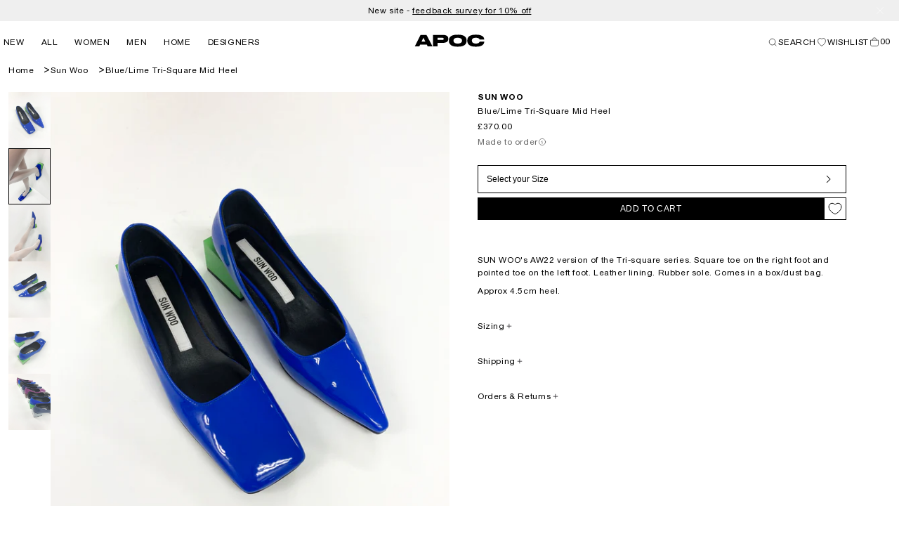

--- FILE ---
content_type: text/css
request_url: https://apoc-store.com/cdn/shop/t/49/assets/component-menu-drawer.css?v=105422860822676993211759425935
body_size: 716
content:
.header__icon--menu{position:initial}.js menu-drawer>details>summary:before,.js menu-drawer>details[open]:not(.menu-opening)>summary:before{content:"";position:absolute;cursor:default;width:100%;height:calc(100vh - 100%);height:calc(var(--viewport-height, 100vh) - (var(--header-bottom-position, 100%)));top:100%;left:0;background:#00000080;opacity:0;visibility:hidden;z-index:2;transition:opacity 0s,visibility 0s}menu-drawer>details[open]>summary:before{visibility:visible;opacity:1;transition:opacity var(--duration-default) ease,visibility var(--duration-default) ease}.menu-drawer{position:absolute;transform:translate(-100%);visibility:hidden;z-index:3;left:0;top:100%;width:100%;padding:0;background-color:#fff;overflow-x:hidden}.js .menu-drawer{height:calc(100vh - 100%);height:calc(var(--viewport-height, 100vh) - (var(--header-bottom-position, 100%)))}.js details[open]>.menu-drawer,.js details[open]>.menu-drawer__submenu{transition:transform var(--duration-default) ease,visibility var(--duration-default) ease}.js details[open].menu-opening>.menu-drawer,details[open].menu-opening>.menu-drawer__submenu{transform:translate(0);visibility:visible}.js .menu-drawer__navigation .submenu-open{visibility:hidden}@media screen and (min-width: 750px){.menu-drawer{width:40rem;border-width:0 var(--drawer-border-width) 0 0;border-style:solid;border-color:rgba(0,0,0,var(--drawer-border-opacity))}}.menu-drawer__inner-container{position:relative;height:100%}.menu-drawer__navigation-container{align-content:space-between;overflow-y:auto;height:100%}.menu-drawer__inner-submenu{height:100%;overflow-x:hidden;overflow-y:auto}.menu-drawer__search{color:#0009}.menu-drawer__search{display:flex;align-items:center;gap:8px;padding:12px;border-bottom:1px solid rgba(0,0,0,.3)}.menu-drawer__search .svg-wrapper.search-svg{width:14px;height:14px}.menu-drawer__menu-item{padding:20px;text-transform:uppercase;font-size:12px;display:flex;justify-content:space-between}.menu-trigger-child,.menu-trigger-grandchild{padding:20px;height:64px;text-transform:uppercase;font-size:12px;color:inherit;text-decoration:none;line-height:12px;display:flex;justify-content:space-between;align-items:center}.menu-trigger-child .svg-wrapper{width:24px;height:24px}#menu-back-button .svg-wrapper{width:24px;height:24px;transform:rotate(-180deg)}.menu-trigger-child .icon-chevron{transform:rotate(-90deg)}#menu-back-button .icon-chevron{transform:rotate(90deg)}.menu-trigger-grandchild{height:64px}.menu-drawer__menu>li:first-of-type{padding-top:0!important}.menu-drawer summary.menu-drawer__menu-item{padding-right:25px}.js .menu-drawer__menu-item .icon-caret{display:none}.menu-drawer__menu-item>.svg-wrapper:not(.search-svg){width:24px;height:24px}.menu-drawer__menu-item .icon-chevron{transform:rotate(-90deg)}.js .menu-drawer__submenu{position:absolute;top:0;width:100%;bottom:0;left:0;background-color:#fff;z-index:1;transform:translate(100%);visibility:hidden}.js .menu-drawer__submenu .menu-drawer__submenu{overflow-y:auto}.menu-drawer__submenu .menu-drawer__search-container{border-top:1px solid rgba(0,0,0,.3);margin:0 12px;padding:8px 0 0!important}.menu-drawer__close-button{padding:8px 12px;text-decoration:none;display:flex;align-items:center;justify-content:center;width:100%;background-color:transparent;text-transform:uppercase;position:relative}.menu-drawer__close-button .svg-wrapper{transform:rotate(90deg);width:15px;position:absolute;left:12px}.menu-drawer__utility-links{padding:0 0 24px}.menu-drawer__utility-links li:hover,.menu-drawer__menu li:hover{background-color:#0000000f}.header--has-social .menu-drawer__utility-links{padding:2rem 3rem}@media screen and (max-width: 749px){.header--has-account:where(:not(.header--has-social):not(.header--has-localizations)) .menu-drawer__utility-links{padding:2rem 3rem}}@media screen and (max-width: 989px){.header--has-localizations:where(:not(.header--has-social)) .menu-drawer__utility-links{padding:2rem 3rem}}.menu-drawer__account{display:inline-flex;align-items:center;text-decoration:none;padding:1rem 0;font-size:1.4rem;color:#000;margin-bottom:0}.menu-drawer__utility-links:has(.menu-drawer__localization) .menu-drawer__account{margin:0}.menu-drawer__account account-icon>.svg-wrapper{height:2rem;width:2rem;margin-right:1rem}.menu-drawer__account shop-user-avatar{--shop-avatar-size: 2.4rem;margin-right:.55rem;margin-left:-.45rem}.menu-drawer .list-social{justify-content:flex-start;margin-left:-1.25rem}.menu-drawer .list-social:empty{display:none}.menu-drawer .list-social__link{padding:1.1rem}@media screen and (max-width: 749px){.menu-drawer.country-selector-open{transform:none!important;filter:none!important;transition:none!important}}.menu-drawer__menu .image-slider-drawer{padding:8px 12px}.mega-menu__slider .slider__slide{width:40%;display:flex;flex-direction:column;gap:8px}.mega-menu__slider .slider__slide img{height:100%;width:100%;object-fit:cover}.mega-menu__slider.slider--mobile:after{padding-left:0}.menu-drawer{border-top:1px solid rgba(0,0,0,.3)}.menu-drawer__navigation{display:flex;flex-direction:column;height:94%}.menu-drawer__navigation ul{list-style-type:none;margin:0;padding:0;width:100%}.menu-drawer__navigation>ul{border-right:1px solid rgba(0,0,0,.3);flex-grow:1;height:100%}.menu-panels{display:flex;width:100%;height:100%;transition:all .3s ease}.menu-panels li{background:#fff;color:#000}.menu-panels li:hover{background:#000;color:#fff}.custom-menu-group li{background:#fff;color:#000}.custom-menu-group li:hover{background:#000;color:#fff}.menu-panel{overflow-y:auto;overflow-x:hidden;transition:width .3s ease;height:100%}#menu-back-button{width:100%;text-align:left;padding:20px;border-bottom:1px solid rgba(0,0,0,.3);display:flex;align-items:center;justify-content:start;gap:1rem;font-size:12px}.menu-drawer__menu-item.is-active,.menu-trigger-child.is-active{background-color:#000;color:#fff}.menu-state-1 .level-1{width:100%}.menu-state-1 .level-2,.menu-state-1 .level-3{width:0}.menu-state-2 .level-1,.menu-state-2 .level-2{width:50%}.menu-state-2 .level-3,.menu-state-3 .level-1{width:0}.menu-state-3 .level-2,.menu-state-3 .level-3{width:50%}.menu-drawer__menu{display:flex;flex-direction:column}.margin-top-auto{margin-top:auto}
/*# sourceMappingURL=/cdn/shop/t/49/assets/component-menu-drawer.css.map?v=105422860822676993211759425935 */


--- FILE ---
content_type: text/css
request_url: https://apoc-store.com/cdn/shop/t/49/assets/section-footer.css?v=143503826365781063361759425934
body_size: 652
content:
.footer{border-top:1px solid rgba(0,0,0,.3);padding-top:20px;margin-top:24px;position:relative}.footer__content-top{display:block}@media screen and (max-width: 749px){.footer .grid{display:block}.footer-block.grid__item{padding:0;margin:4rem 0;width:100%}.footer-block.grid__item:first-child{margin-top:0}}@media screen and (min-width: 750px){.footer__content-top .grid{row-gap:6rem;margin-bottom:0}}.footer__content-bottom-wrapper{display:flex;width:100%;flex-direction:column}@media screen and (max-width: 749px){.footer__content-bottom{flex-wrap:wrap;padding-top:0;padding-left:0;padding-right:0;row-gap:1.5rem}.footer__content-bottom.scroll-trigger.animate--slide-in{animation:none;opacity:1;transform:inherit}}.footer__localization:empty+.footer__column--info{align-items:center}@media screen and (max-width: 749px){.footer__localization:empty+.footer__column{padding-top:1.5rem}}.footer__column{width:100%;align-items:flex-end}.footer__column--info{display:flex;flex-direction:column;justify-content:center;align-items:center;padding-left:2rem;padding-right:2rem}@media screen and (min-width: 750px){.footer__column--info{padding-left:0;padding-right:0;align-items:flex-end}}.footer-block:only-child:last-child{text-align:center;max-width:76rem;margin:0 auto}@media screen and (min-width: 750px){.footer-block{display:block;margin-top:0}}.footer-block:empty{display:none}.footer-block--newsletter{display:flex;flex-wrap:nowrap;gap:80px;padding-bottom:24px}@media screen and (max-width: 749px){.footer-block.footer-block--menu:only-child{text-align:left}}.footer-block__title{padding-top:8px;margin-bottom:12px}@media screen and (max-width: 989px){.footer-block__title{padding-top:0}}.footer-block__heading{margin-bottom:8px;margin-top:0}.footer__list-social:empty,.footer-block--newsletter:empty{display:none}.footer-elements--left{max-width:370px;display:flex;flex-direction:column;justify-content:space-between;flex-wrap:nowrap;gap:8px}.footer-elements--right{display:flex;flex-direction:column;flex-wrap:nowrap;padding-top:8px;padding-left:32px;border-left:1px solid rgba(0,0,0,.3)}@media screen and (min-width: 750px){.footer-block__newsletter:not(:only-child){text-align:left;margin-right:auto}.footer-block__newsletter:not(:only-child) .footer__newsletter{justify-content:flex-start;margin:0}.footer-block__newsletter:not(:only-child) .newsletter-form__message--success{left:auto}}@media screen and (max-width: 989px){.footer-elements--left .link-logo,.footer-block__newsletter,.footer-block__details-content,.footer__payment{padding-left:12px!important;padding-right:12px!important}.footer{padding-top:16px}.footer__content-top{padding:0}.footer-block--newsletter{display:flex;flex-direction:column;gap:0}.footer-elements--right{border-left:none;padding:0;flex-direction:column-reverse}.footer__payment{border-bottom:1px solid rgba(0,0,0,.3);padding:16px 0}.footer-block__details-content{padding-top:16px}.footer-elements--left{max-width:100%;border-bottom:1px solid rgba(0,0,0,.3);padding-bottom:16px}.footer-block__newsletter{display:flex;justify-content:center}.footer-block__newsletter{flex-direction:column}}.list-menu__header{margin:0;padding-bottom:12px;white-space:nowrap}.footer__localization{display:flex;flex-direction:row;justify-content:center;align-content:center;flex-wrap:wrap;padding:1rem 1rem 0}.footer__localization:empty{display:none}.footer__localization h2{margin:1rem 1rem .5rem;color:#000000bf}@media screen and (min-width: 750px){.footer__localization{padding:.4rem 0;justify-content:flex-start}.footer__localization h2{margin:1rem 0 0}}.footer__payment{margin-top:6px}.footer__content-bottom-wrapper--center{justify-content:center}@keyframes appear-down{0%{opacity:0;margin-top:-1rem}to{opacity:1;margin-top:0}}.footer-block__details-content{display:grid;grid-template-columns:1fr 1fr 1fr 1fr;gap:20px 40px}@media screen and (max-width: 749px){.footer-block__details-content{grid-template-columns:1fr 1fr}}@media screen and (min-width: 750px){.footer-block__details-content>p,.footer-block__details-content>li{padding:0}.footer-block:only-child li{display:inline}}.footer-block__details-content .list-menu__item--link:hover{text-decoration:underline}.list-menu__item--link{white-space:nowrap}.footer-block__details-content .placeholder-svg{max-width:20rem}@keyframes animateLocalization{0%{opacity:0;transform:translateY(0)}to{opacity:1;transform:translateY(-1rem)}}.footer__accordion{width:100%;cursor:pointer;border-bottom:1px solid rgba(0,0,0,.3)}.footer__accordion svg{transition:transform .3s linear}.footer__accordion.active svg{transform:rotate(180deg)}.footer__designers--fashion .footer__accordion{border-top:1px solid rgba(0,0,0,.3)}.footer__designers--fashion .footer__panel{border-bottom:1px solid rgba(0,0,0,.3)}.footer__accordion .page-width{display:flex;flex-direction:row;flex-wrap:nowrap;justify-content:space-between;align-items:center}.footer__accordion h5{padding:10px 0;margin:0}.footer__panel{width:100%}.footer__panel--content{columns:6 auto;column-gap:40px;column-fill:balance;padding-top:8px;padding-bottom:8px}.group-container{margin:0 0 4px;padding:0;display:flex;flex-direction:row;gap:12px}.group-title{display:block;margin-top:3px;width:10px}.designer-list{display:block}.designer-item a{text-decoration:none;color:inherit;padding-bottom:2px}.designer-item a:hover{text-decoration:underline}@media screen and (max-width: 1200px){.footer__panel--content{columns:4 auto}}@media screen and (max-width: 990px){.footer__panel--content{columns:3 auto}}@media screen and (max-width: 749px){.footer__panel--content{columns:2 auto}}@media screen and (max-width: 449px){.footer__panel--content{columns:1 auto}.group-container:not(:last-child){border-bottom:1px solid rgba(0,0,0,.3);padding-bottom:4px}}@media screen and (min-width: 990px){.footer__panel{display:block!important}.footer__accordion{pointer-events:none;cursor:default}.footer__accordion svg{display:none}}.footer__go-back-to-top{position:absolute;top:20px;right:20px;cursor:pointer}.footer__go-back-to-top svg{transform:rotate(90deg)}@media screen and (max-width: 749px){.footer__go-back-to-top{display:none}}
/*# sourceMappingURL=/cdn/shop/t/49/assets/section-footer.css.map?v=143503826365781063361759425934 */


--- FILE ---
content_type: application/javascript
request_url: https://cdn.appmate.io/themecode/apocstore/main/wishlist-page.js?v=1708380562454499
body_size: 577
content:
export function define({lit:{html:t,repeat:i},WishlistElement:e}){return class extends e{static get properties(){return{moveToCart:{type:Boolean,attribute:"move-to-cart"},loginCtaMode:{type:String,attribute:"login-cta-mode"},variantAutoSelectMode:{type:String,attribute:"variant-auto-select-mode"},showVendor:{type:Boolean,attribute:"show-vendor"},showProductTitle:{type:Boolean,attribute:"show-product-title"},showPrice:{type:Boolean,attribute:"show-price"},showShareButton:{type:Boolean,attribute:"show-share-button"},showBuyAllButton:{type:Boolean,attribute:"show-buy-all-button"},showClearButton:{type:Boolean,attribute:"show-clear-button"},ctaButton:{type:String,attribute:"cta-button"},productOptions:{type:String,attribute:"product-options"},wishlistEmptyLink:{type:String,attribute:"wishlist-empty-link"},removeButtonStyle:{type:String,attribute:"remove-button-style"}}}getStateConfig(){return{wishlist:!0}}render(){if(this.wishlist)return t`
        <section class="wk-page">
          ${this.renderHeader()}
          <div class="wk-body">${this.renderWishlistItems()}</div>
        </section>
      `}renderHeader(){return this.wishlist.items.length?t`
        <div class="wishlist-header">
          <h1 class="wishlist-title">
            ${this.getTranslation("wishlist_page.title")}
          </h1>
          ${this.renderControls()}
        </div>
        
        <div class="wishlist-header-small-desktop">
          <div class="title-container"><h2 class="wishlist-title">
            ${this.getTranslation("wishlist_page.title")}
          </h2></div>
          ${this.renderDesktopControls()}
        </div>
        
        
        <div class="wishlist-header-desktop">
          <div class="title-container"><h2 class="wishlist-title">
            ${this.getTranslation("wishlist_page.title")}
          </h2></div>
          ${this.renderDesktopControls()}
          <div>&nbsp;</div>
        </div>
      `:t`${this.renderWishlistEmptyCallout()}`}renderControls(){if(this.wishlist.items.length&&!(!this.showShareButton&&!this.showBuyAllButton&&!this.showClearButton))return t`
        <div class="wishlist-controls">
          ${this.showShareButton?t`
              <wishlist-share
                data-wishlist-id="${this.wishlist.id}"
                .showIcon=${!0}
              ></wishlist-share>
            `:void 0}
          ${this.showBuyAllButton?t`
              <wishlist-add-to-cart
                data-wishlist-id="${this.wishlist.id}"
                .moveToCart=${this.moveToCart}
                .showIcon=${!0}
              ></wishlist-add-to-cart>
            `:void 0}
          ${this.showClearButton?t`
              <wishlist-clear
                data-wishlist-id="${this.wishlist.id}"
                .showIcon=${!0}
              ></wishlist-clear>
            `:void 0}
        </div>
      `}renderDesktopControls(){if(this.wishlist.items.length&&!(!this.showShareButton&&!this.showBuyAllButton&&!this.showClearButton))return t`
        <wishlist-share class="flex-start"
          data-wishlist-id="${this.wishlist.id}"
          .showIcon=${!0}
        ></wishlist-share>
        <wishlist-add-to-cart class="flex-start"
          data-wishlist-id="${this.wishlist.id}"
          .moveToCart=${this.moveToCart}
          .showIcon=${!0}
        ></wishlist-add-to-cart>
        <wishlist-clear class="flex-start"
          data-wishlist-id="${this.wishlist.id}"
          .showIcon=${!0}
        ></wishlist-clear>
      `}renderWishlistEmptyCallout(){if(!this.wishlist.items.length)return t`
        <section class="flex relative mt-xxxl m_up-pl-column">
          <div class="page-header">
            <h1 class="border-left uppercase pl-s pb-m">Wishlist</h1>
          </div>
        
          <div class="outdent-element w-col3 pr-s pl-s">
            ${this.getTranslation("wishlist_page.wishlist_empty_callout_html")}<br />
          <a href="/" class="btn discover">
            ${this.getTranslation("wishlist_page.wishlist_empty_cta")}
          </a>
          </div>
          
          <div class="bg-circle"></div>
        </section>
      `}renderLoginCallout(){if(!(this.app.customer||!this.wishlist.isMine||!this.wishlist.items.length||!this.app.config.shop.customerAccountsEnabled)&&this.loginCtaMode!=="DISABLED")return t`
        <div class="wk-login-callout">
          <p>
            ${this.getTranslation("wishlist_page.login_callout_html",{login_url:this.app.routes.accountLoginUrl,register_url:this.app.routes.accountRegisterUrl})}
          </p>
        </div>
      `}renderWishlistItems(){if(!this.wishlist.items.length)return;const r=this.wishlist.items.slice().reverse();return t`
        <div class="wk-grid wishlist-grid">
          ${i(r,s=>s.id,s=>t`
              <wishlist-product-card
                data-wishlist-id=${this.wishlist.id}
                data-wishlist-item-id=${s.id}
                .wishlist=${this.wishlist}
                .moveToCart=${this.moveToCart}
                .showVendor=${this.showVendor}
                .showProductTitle=${this.showProductTitle}
                .showPrice=${this.showPrice}
                .ctaButton=${this.ctaButton}
                .productOptions=${this.productOptions}
                .removeButtonStyle=${this.removeButtonStyle}
              ></wishlist-product-card>
            `)}
        </div>
      `}connectedCallback(){this.dataset.wishlistId||(this.dataset.wishlistId=this.app.theme.getWishlistId(window.location.pathname)),this.dataset.wishlistId&&this.dataset.wishlistId!=="mine"&&(this.loadWithoutSession=!0),super.connectedCallback()}}}


--- FILE ---
content_type: application/javascript
request_url: https://cdn.appmate.io/themecode/apocstore/main/event-subscribers.js?generation=1739757810866852
body_size: 74
content:
export function setup({app:s}){s.events.subscribe("wk:wishlist:login-required",t=>{window.location.href=s.routes.accountLoginUrl}),s.events.subscribe("wk:customer:login",t=>{t.data.pending?.action==="wishlist:add"&&s.addWishlistItem(t.data.pending)}),s.events.subscribe("wk:customer:logout",t=>{s.clearCustomerSession()}),s.events.subscribe("wk:wishlist:add:success",t=>{const i=document.createElement("div");i.innerHTML=`
    <div class="wk-toast-inner">
      <p class="wk-toast-title">ADDED TO WISHLIST</p>
      
      <p>This item has been temporarily added to your wishlist. Make sure to create an account or sign in so that you don't lose it.</p>
      <div class="wk-image-container">
        <div class="wk-toast-image">
          <img src="${t.data.product.featured_image}" />
        </div>
        <div class="wk-toast-text">
          <h3>${t.data.product.title}</h3>
        </div>
      </div>
      <div class="wk-toast-close">
        <button type="button" aria-label="Close" class="toast-close">
          <svg viewBox="0 0 64 64">
            <path d="M0.309,0.309a0.9,0.9,0,0,1,1.268,0L63.691,62.423a0.9,0.9,0,0,1-1.268,1.268L0.309,1.577A0.9,0.9,0,0,1,.309.309Z"/>
            <path d="M63.691,0.309a0.9,0.9,0,0,1,0,1.268L1.577,63.691A0.9,0.9,0,0,1,.309,62.423L62.423,0.309A0.9,0.9,0,0,1,63.691.309Z"/>
          </svg>
        </button>
      </div>
    </div>
    <div class="wk-toast-button-container">
      <a href="/pages/wishlist">
        <button class="wk-view-wishlist">View Wishlist</button>
      </a>
    <div class="wk-login">
      <a href='/account/register'>register</a> &nbsp;or&nbsp; <a href='/account/register'>sign in</a>.
    </div>
    </div>
  `,Toastify({text:`${t.data.product.title} added to wishlist`,node:i,className:"wk-toast",duration:3e3,destination:"/apps/wishlist",newWindow:!1,close:!1,gravity:"top",position:"right",stopOnFocus:!0,style:{background:"#111",color:"#fff"}}).showToast()})}


--- FILE ---
content_type: application/javascript
request_url: https://cdn.appmate.io/themecode/apocstore/main/wishlist-product-card.js?v=1706215219995903
body_size: 1593
content:
export function define({lit:{html:i},addToCartAction:r,ProductFormController:a,WishlistElement:n}){return class extends n{static get properties(){return{wishlist:{type:Object},moveToCart:{type:String,attribute:"move-to-cart"},showVendor:{type:Boolean,attribute:"show-vendor"},showProductTitle:{type:Boolean,attribute:"show-product-title"},showPrice:{type:Boolean,attribute:"show-price"},ctaButton:{type:Boolean,attribute:"cta-button"},productOptions:{type:Boolean,attribute:"product-options"},removeButtonStyle:{type:String,attribute:"remove-button-style"}}}constructor(){super(),this.form=new a(this)}willUpdate(t){t.has("wishlistItem")&&this.form.setProduct({product:this.wishlistItem.product,selectedVariantId:this.wishlistItem.variantId,autoSelect:!1})}getStateConfig(){return{loading:"lazy",wishlistItem:!0}}getEventConfig(){return{"change .wk-form":async t=>{t.target.name!=="quantity"&&(this.form.changeOption({input:t.target,autoSelect:!1}),this.form.selectedVariant&&this.wishlist.isMine&&await this.app.updateWishlistItem({wishlistItemId:this.wishlistItem.id,changes:{variantId:this.form.selectedVariant.id}}))},"submit .wk-form":async t=>{typeof r=="function"&&r({event:t,app:this.app,view:this})}}}render(){if(!this.wishlistItem.product.id)return i`
          <div class="wk-product-card">${this.renderLoadingState()}</div>
        `;if(this.wishlistItem.product.hidden)return i`
          <div class="wk-product-card">${this.renderUnavailableState()}</div>
        `;const t=this.wishlistItem.product,e=this.form.selectedVariant;return console.log(t),i`
        <div class="wk-product-card">
           <a href=${this.getProductUrl(t,e)}>
              ${this.renderImages({product:t})}
          </a>
          <div class="wk-meta">
              <p class="uppercase">${this.renderVendor({product:t,variant:e})}</p>
              <p class="capitalize product-grid-title">${this.renderProductTitle({product:t,variant:e})}</p>
              <p><span>${this.renderPrice({product:t,variant:e})}</span></p>
          </div>
          ${this.renderProductForm({product:t,variant:e})}
          ${this.renderRemoveButton()}
        </div>
      `}renderImages({product:t}){const e=t.images.length>1?t.images[1]:t.images[0];return i`
            <div class="image-container">
              <img class="primary" loading="eager" srcset="
                  ${t.featured_image}&format=pjpg&width=310 320w,
                  ${t.featured_image}&format=pjpg&width=250 540w,
                  ${t.featured_image}&format=pjpg&width=300 640w,
                  ${t.featured_image}&format=pjpg&width=380 800w,
                  ${t.featured_image}&format=pjpg&width=460 960w,
                  ${t.featured_image}&format=pjpg&width=430 1120w,
                  ${t.featured_image}&format=pjpg&width=500 1280w,
                  ${t.featured_image}&format=pjpg&width=560 1440w,
                "
                sizes="100vw"
                src=""
                data-src="${t.featured_image}&format=pjpg&width=1024&height=1024" />
        
              <img class="secondary" loading="eager" srcset="
                  ${e}&format=pjpg&width=310 320w,
                  ${e}&format=pjpg&width=250 540w,
                  ${e}&format=pjpg&width=300 640w,
                  ${e}&format=pjpg&width=380 800w,
                  ${e}&format=pjpg&width=460 960w,
                  ${e}&format=pjpg&width=430 1120w,
                  ${e}&format=pjpg&width=500 1280w,
                  ${e}&format=pjpg&width=560 1440w,
                "
                sizes="100vw"
                src=""
                data-src="${e}&format=pjpg&width=1024&height=1024" />
            </div>
      `}renderVendor({product:t}){if(this.showVendor)return i`<span class="wk-vendor">${t.vendor}</span>`}renderProductTitle({product:t,variant:e}){if(this.showProductTitle)return i`
        <div class="wk-product-title">
          <a class="wk-text-link" href=${this.getProductUrl(t,e)}>
            ${t.title}
          </a>
        </div>
      `}renderPrice({product:t,variant:e}){if(this.showPrice)return i`
        <div class="wk-price">
          ${this.renderComparePrice({product:t,variant:e})}
          ${this.renderCurrentPrice({product:t,variant:e})}
        </div>
        ${this.renderUnitPrice({product:t,variant:e})}
      `}renderCurrentPrice({product:t,variant:e}){if(e){const s=e.price<e.compare_at_price;return i`
          <span class="wk-current-price ${s?"wk-sale":""}">
            ${this.renderMoney(e.price)}
          </span>
        `}return t.price_min!==t.price_max?i`
          <span class="wk-current-price">
            ${this.getTranslation("wishlist_product.from_price_html",{price:this.formatMoney(t.price_min)})}
          </span>
        `:i`
        <span class="wk-current-price">
          ${this.renderMoney(t.price_min)}
        </span>
      `}renderComparePrice({variant:t}){if(t&&t.price<t.compare_at_price)return i`
          <span class="wk-compare-price">
            ${this.renderMoney(t.compare_at_price)}
          </span>
        `}renderUnitPrice({variant:t}){if(!t)return;const e=t.unit_price_measurement;if(!e)return;const s=e.reference_value!=1?e.reference_value:e.reference_unit;return i`
        <div class="wk-unit-price">
          <span class="wk-unit-price-money">
            ${this.renderMoney(t.unit_price)}
          </span>
          <span class="wk-unit-price-separator"> / </span>
          <span class="wk-unit-price-unit">${s}</span>
        </div>
      `}renderProductForm({product:t,variant:e}){return i`
        <form
          class="wk-form"
          method="post"
          action=${this.ctaButton?this.app.routes.cartAddUrl:""}
          data-wishlist-id=${this.wishlist.id}
          data-wishlist-item-id=${this.wishlistItem.id}
        >
          <input
            name="id"
            value=${this.form.selectedVariant?this.form.selectedVariant.id:""}
            type="hidden"
          />
          ${this.renderProductOptions()}
          <div class="wk-quantity">
            <label class="wk-quantity-label">
              ${this.getTranslation("wishlist_product.quantity")}
            </label>
            <input
              class="wk-quantity-input"
              type="number"
              name="quantity"
              value="1"
              min="1"
            />
          </div>
          ${this.renderCta({product:t,variant:e})}
        </form>
      `}renderCta({product:t,variant:e}){const s=()=>this.ctaButton==="view-product"?this.getTranslation("wishlist_product.view_product"):e&&e.available?this.getTranslation("wishlist_product.add_to_cart"):!t.available||e&&!e.available?this.getTranslation("wishlist_product.sold_out"):this.getTranslation("wishlist_product.select_option",{name:this.form.optionsWithValues.find(o=>!o.selectedValue).name});switch(this.ctaButton){case"add-to-cart":return i`
            <button
              type="submit"
              class="btn wishlist-cta-button"
              data-wishlist-item-id=${this.wishlistItem.id}
              ?disabled=${!e||!e.available}
            >
              <span class="wk-cta-label">${s()}</span>
              <div class="wk-cta-spinner wk-icon">
                <div class="wishlist-spinner-container">
                  <svg class="wk-spinner-svg" viewBox="0 0 66 66">
                    <circle class="wk-spinner-circle" fill="none" stroke-width="6" cx="33" cy="33" r="30"></circle>
                  </svg>
                </div>
              </div>
            </button>
          `;case"view-product":return i`
            <a
              class="btn wishlist-cta-button"
              data-wishlist-item-id=${this.wishlistItem.id}
              href=${t.url}
            >
              <span class="wk-cta-label">${s()}</span>
            </a>
          `;default:case"none":return null}}renderOptionSelect(t){return i`
        <div class="mb-xs custom-select-container">
          <select class="custom-select" name="options[${t.name}]">
            ${t.values.map(e=>i`
                <option value="${e}">
                  ${e}
                </option>
              `)}
          </select>
        </div>
      `}renderProductOptions(){if(this.form.hasOnlyDefaultVariant)return;const t=this.wishlistItem.product;return i`
            <div class="wk-variants">
            ${t.options.map(e=>this.renderOptionSelect(e))}
            </div>
      `}getColorMap(t){}renderLoadingState(){return i`
        <div class="wk-image">
            <wk-icon icon="spinner" class="wk-loading-spinner"></wk-icon>
          </div>  
        </div>
      `}renderUnavailableState(){return i`
        <div class="wk-image-link">
          <img
            class="wk-image"
            src=${this.getImageUrl(null,null,{width:1e3,height:1e3})}
          />
        </div>
        <div class="wk-meta">
          <span class="wk-vendor">&nbsp;</span>
          <span class="wk-product-title">
            ${this.getTranslation("wishlist_page.product_removed_html")}
          </span>
        </div>
        ${this.renderRemoveButton()}
      `}renderRemoveButton(){if(!this.wishlist.isMine)return;const t=this.removeButtonStyle==="text-link",e=t?null:{reference:this,position:{placement:"top-end",inset:!0}};return i`
        <remove-button
          data-wishlist-item-id=${this.wishlistItem.id}
          .showIcon=${!0}
          .showText=${t}
          .floating=${e}
        ></remove-button>
      `}}}
